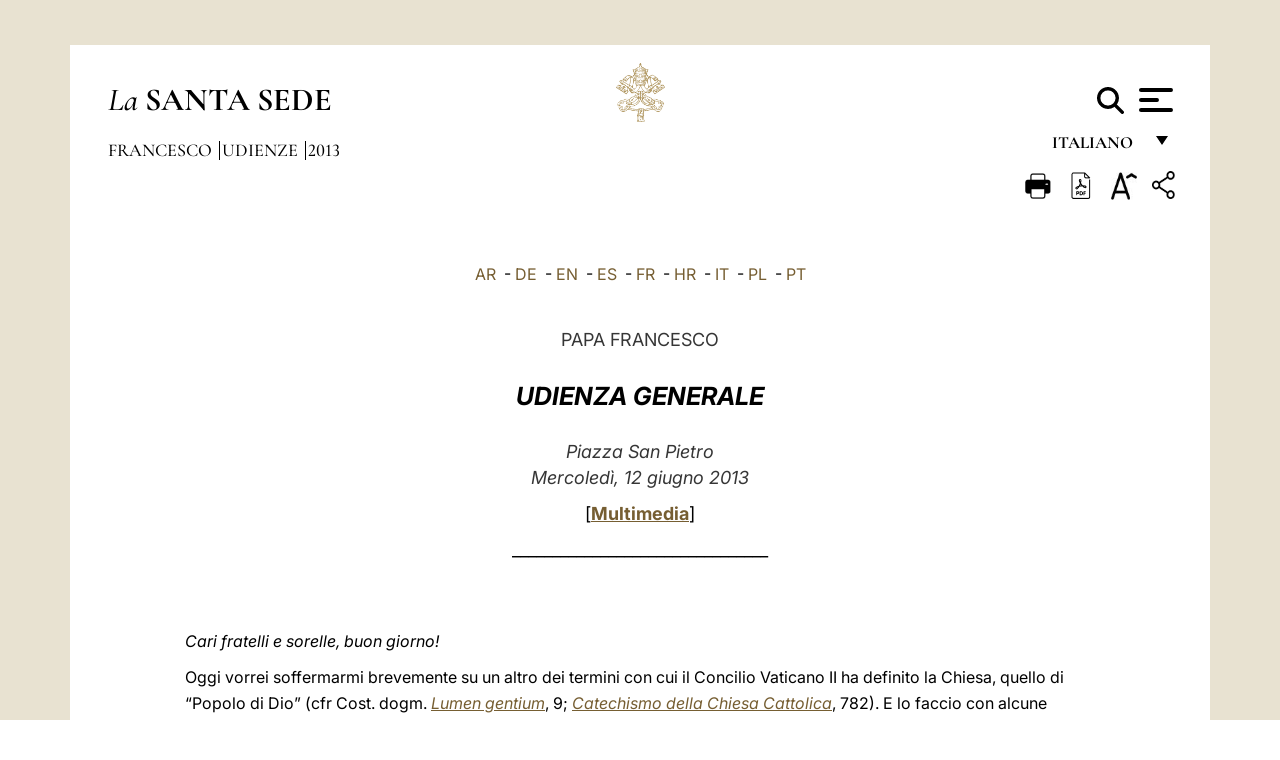

--- FILE ---
content_type: text/html
request_url: https://www.vatican.va/content/francesco/it/audiences/2013/documents/papa-francesco_20130612_udienza-generale.html
body_size: 14764
content:



<!DOCTYPE HTML>


<html  lang="it" >
<head>
    <meta charset="UTF-8">
    





<!-- BEGIN: SEO -->
<title>Udienza Generale del 12 giugno 2013</title>
<meta name="description" content="PAPA FRANCESCO UDIENZA GENERALE Piazza San Pietro Mercoled&igrave;, 12 giugno 2013 [ Multimedia ] ________________________________">
<meta name="keywords" content="francesco">

<link rel="canonical" href="https://www.vatican.va/content/francesco/it/audiences/2013/documents/papa-francesco_20130612_udienza-generale.html">
<meta name="robots" content="index,follow">

<!-- BEGIN: OG -->
<meta property="og:title" content="Udienza Generale del 12 giugno 2013">

<meta property="og:description" content="PAPA FRANCESCO UDIENZA GENERALE Piazza San Pietro Mercoled&igrave;, 12 giugno 2013 [ Multimedia ] ________________________________">
<meta property="og:url" content="https://www.vatican.va/content/francesco/it/audiences/2013/documents/papa-francesco_20130612_udienza-generale.html">
<meta property="og:type" content="website">
<!-- END OG-->
<!-- END: SEO -->

    


<!-- Google Tag Manager -->
<script>(function(w,d,s,l,i){w[l]=w[l]||[];w[l].push({'gtm.start':
new Date().getTime(),event:'gtm.js'});var f=d.getElementsByTagName(s)[0],
j=d.createElement(s),dl=l!='dataLayer'?'&l='+l:'';j.async=true;j.src=
'https://www.googletagmanager.com/gtm.js?id='+i+dl;f.parentNode.insertBefore(j,f);
})(window,document,'script','dataLayer','GTM-P8S9M8D');</script>
<!-- End Google Tag Manager -->



    


<!-- BEGIN: headlibs -->
<link rel="stylesheet" href="/etc/clientlibs/foundation/main.min.77f07f85da93e61bb291da28df2065ac.css" type="text/css">
<link rel="stylesheet" href="/etc/designs/generics2/library/clientlibs.min.25498fb47f0d5f43eead9ee78241c07f.css" type="text/css">
<link rel="stylesheet" href="/etc/designs/vatican/library/clientlibs.min.b767020478782976e68f777449b5ac6c.css" type="text/css">
<script type="text/javascript" src="/etc/clientlibs/granite/jquery.min.e0cc37eb1ac1cf9f859edde97cb8dc9f.js"></script>
<script type="text/javascript" src="/etc/clientlibs/granite/utils.min.cd31222ac49213ace66f3568912db918.js"></script>
<script type="text/javascript" src="/etc/clientlibs/granite/jquery/granite.min.e26b5f40a34d432bee3ded1ccbdc7041.js"></script>
<script type="text/javascript" src="/etc/clientlibs/foundation/jquery.min.d7c42e4a257b8b9fe38d1c53dd20d01a.js"></script>
<script type="text/javascript" src="/etc/clientlibs/foundation/main.min.1705fea38fedb11b0936752ffe8a5fc6.js"></script>
<script type="text/javascript" src="/etc/designs/generics2/library/clientlibs.min.3c4d948cc1ae00387817c605328e2b0b.js"></script>
<script type="text/javascript" src="/etc/designs/vatican/library/clientlibs.min.a048ef155d62651cae0435360a52b70c.js"></script>


        <link rel="stylesheet" href="/etc/designs/vaticanevents/library/clientlibs.min.a3605e7563210a15bba6379a54ec9607.css" type="text/css">
<link rel="stylesheet" href="/etc/designs/francesco/library/clientlibs.min.3021dae61b0261c75cbf64b5d37915db.css" type="text/css">
<script type="text/javascript" src="/etc/clientlibs/foundation/shared.min.da23d866139a285e2643366d7d21ab4b.js"></script>
<script type="text/javascript" src="/etc/designs/vaticanevents/library/clientlibs.min.5edcfde75d6fec087c3d4639700a1123.js"></script>
<script type="text/javascript" src="/etc/designs/francesco/library/clientlibs.min.d41d8cd98f00b204e9800998ecf8427e.js"></script>


<script type="text/javascript" src="/etc/designs/siv-commons-foundation/library/bootstrap/bootstrap-5-3-3/js/bootstrap.bundle.min.js"></script>
<link rel="stylesheet" href="/etc/designs/siv-commons-foundation/library/bootstrap/bootstrap-5-3-3.min.37b3cd5e54efac87c16d7de1e78ef0f2.css" type="text/css">
<link rel="stylesheet" href="/etc/designs/vatican/library/clientlibs/themes/homepage_popes.min.ed6a783da0a5671235aecab72fcf055b.css" type="text/css">
<link rel="stylesheet" href="/etc/designs/vatican/library/clientlibs/themes/vatican-v2.min.7de072223b2ec9d13c2937f2ff5bf57f.css" type="text/css">
<script type="text/javascript" src="/etc/designs/siv-commons-foundation/library/bootstrap/bootstrap-5-3-3.min.d41d8cd98f00b204e9800998ecf8427e.js"></script>
<script type="text/javascript" src="/etc/designs/vatican/library/clientlibs/themes/homepage_popes.min.8972c5a6e0a55c564857a6f2ea882b9b.js"></script>
<script type="text/javascript" src="/etc/designs/vatican/library/clientlibs/themes/vatican-v2.min.29b81cd1dac901f87cefc71fa75e1285.js"></script>

<meta name="viewport" content="width=device-width, initial-scale=1.0">

<!-- END: headlibs -->

    

    

    
    <link rel="icon" type="image/vnd.microsoft.icon" href="/etc/designs/francesco/favicon.ico">
    <link rel="shortcut icon" type="image/vnd.microsoft.icon" href="/etc/designs/francesco/favicon.ico">
    
    
</head>





<!-- BEGIN: body.jsp -->
<body>
    <div class="siv-maincontainer simplepage">
        <div id="wrap" >
            







<header class="va-header container">
    <div class="container-fluid">
        <div class="d-flex flex-wrap align-items-center justify-content-center justify-content-lg-start">
            <div class="col-12 col-xs-12 upper-header">
                <div class="d-flex flex-wrap">
                    <div class="col-5">
                        <h2>
                        <a href="/content/vatican/it.html"><i>La</i> <span class="text-uppercase"><b>Santa Sede</b></span></a>
                        </h2>
                    </div>
                    <div class="col-2 conteiner-logo">
                        <figure class="logo">
                            <a href="/content/vatican/it.html">
                                <img src="/etc/designs/vatican/library/clientlibs/themes/vatican-v2/images/logo-vatican.png" alt="the holy see">
                            </a>
                        </figure>
                    </div>
                    <div class="col-5 container-utility">
                        



<section class="utility">
    <div id="language" class="wrapper-dropdown" tabindex="1">
        italiano
        <ul class="dropdown">
            <li><a href="/content/vatican/fr.html">Fran&ccedil;ais</a></li>
            <li><a href="/content/vatican/en.html">English</a></li>
            <li><a href="/content/vatican/it.html">Italiano</a></li>
            <li><a href="/content/vatican/pt.html">Portugu&ecirc;s</a></li>
            <li><a href="/content/vatican/es.html">Espa&ntilde;ol</a></li>
            <li><a href="/content/vatican/de.html">Deutsch</a></li>
            <li><a href="/content/vatican/ar.html">&#1575;&#1604;&#1593;&#1585;&#1576;&#1610;&#1617;&#1577;</a></li>
            <li><a href="/chinese/index.html">&#20013;&#25991;</a></li>
            <li><a href="/latin/latin_index.html">Latine</a></li>
        </ul>
    </div>

    <div class="va-search" id="va-search">
            <div method="get" id="searchform" action="/content/vatican/it/search.html" accept-charset="UTF-8">
            <div class="va-search-input-wrap"><input class="va-search-input" placeholder="Cerca su vatican.va..." type="text" value="" name="q" id="q"/></div>
            <input class="va-search-submit" type="submit" id="go" value=""><span class="va-icon-search"><svg xmlns="http://www.w3.org/2000/svg" viewBox="0 0 512 512"><!--!Font Awesome Free 6.7.2 by @fontawesome - https://fontawesome.com License - https://fontawesome.com/license/free Copyright 2025 Fonticons, Inc.--><path d="M416 208c0 45.9-14.9 88.3-40 122.7L502.6 457.4c12.5 12.5 12.5 32.8 0 45.3s-32.8 12.5-45.3 0L330.7 376c-34.4 25.2-76.8 40-122.7 40C93.1 416 0 322.9 0 208S93.1 0 208 0S416 93.1 416 208zM208 352a144 144 0 1 0 0-288 144 144 0 1 0 0 288z"/></svg></span>
        </div>
    </div>
    <div class="va-menu">
        <div class="navigation-menu menu-popup">








<div class="va-menu-popup">
    <!-- Navbar -->
    <nav class="navbar">
        <div class="container-fluid">
            <button class="navbar-toggler custom-toggler" id="openMenu" aria-label="Apri menu">
                <span class="bar top-bar"></span>
                <span class="bar middle-bar"></span>
                <span class="bar bottom-bar"></span>
            </button>
        </div>
    </nav>

    <!-- Fullscreen Menu -->
    <div class="fullscreen-menu" id="menu">
        <button class="close-btn" id="closeMenu">&times;</button>
        <div class="row justify-content-md-center">
            <div class="menu-header  col-md-4 d-none d-md-block">
                <h2 class="holy-see-title">
                    <i>La</i> <span class="text-uppercase"><b>Santa Sede</b></span>
                </h2>
                <div class="logo">
                    <img src="/etc/designs/vatican/library/clientlibs/themes/vatican-v2/images/logo-vatican.png" alt="the holy see">
                </div>

            </div>
            <!-- FIRST MENU -->
            <div class="text-center col-md-5 col-12">
                <ul class="first-items col-12">
                    


                    <li><a href="/content/leo-xiv/it.html">Magisterium</a></li>
                    


                    <li><a href="/content/leo-xiv/it/events/year.dir.html/2025.html">Calendario</a></li>
                    


                    <li><a href="/content/liturgy/it.html">Celebrazioni Liturgiche</a></li>
                    


                    <li><a href="/content/vatican/it/prenotazione-celebrazioni-udienze.html">Biglietti Udienze e Celebrazioni Pontificie</a></li>
                    


                    <li><a href="https://www.vatican.va/holy_father/index_it.htm">Sommi Pontefici</a></li>
                    


                    <li><a href="https://www.vatican.va/roman_curia/cardinals/index_it.htm">Collegio Cardinalizio</a></li>
                    


                    <li><a href="/content/romancuria/it.html">Curia Romana e altre Organizzazioni</a></li>
                    


                    <li><a href="/roman_curia/synod/index_it.htm">Sinodo</a></li>
                    
                </ul>


                <!-- SECONDARY VOICES -->
                <ul class="secondary-items col-md-12 col-12">
                    


                    <li><a href="https://www.vatican.va/news_services/press/index_it.htm">Sala Stampa</a></li>
                    


                    <li><a href="https://www.vaticannews.va/it.html">Vatican News - Radio Vaticana</a></li>
                    


                    <li><a href="https://www.osservatoreromano.va/it.html">L'Osservatore Romano</a></li>
                    
                </ul>
            </div>
        </div>
    </div>
</div>
<script>
    const openMenu = document.getElementById('openMenu');
    const closeMenu = document.getElementById('closeMenu');
    const menu = document.getElementById('menu');

    openMenu.addEventListener('click', () => {
        menu.classList.add('show');
    });

    closeMenu.addEventListener('click', () => {
        menu.classList.remove('show');
    });
</script></div>

    </div>
</section>

<script>
    $( document ).ready(function() {
        $("#va-search #go").on("click", function () {
            var value = $("#q").val();
            window.location.href = "/content/vatican/it/search.html?q=" + value;
        });

        $(".va-search-input#q").keypress(function (event) {
            var keycode = (event.keyCode ? event.keyCode : event.which);
            if (keycode == '13') {
                var value = $("#q").val();
                window.location.href = "/content/vatican/it/search.html?q=" + value;
            }
        });
    });

</script>


                    </div>
                </div>
                
                    

<div class="breadcrumb-nav">
    <div class="breadcrumb">



     <!-- Begin BREADCRUMB -->
     <div class="breadcrumbs">
     <a href="/content/francesco/it.html">Francesco
                </a><a href="/content/francesco/it/audiences.index.html#audiences">Udienze
                </a><a href="/content/francesco/it/audiences/2013.index.html#audiences">2013
                </a>
    </div>
    <!-- END BREADCRUMB -->
</div>

</div>

                
            </div>
        </div>
    </div>
</header>
            



<main id="main-container" role="main" class="container-fluid holyfather document francesco">
    <section class="section-page">
        <div class="container va-main-document">
            <div class="va-tools col-12 d-flex flex-row-reverse">

        <div class="share">
            <div class="btn-utility icon-share el-hide" tabindex="2" title="Share">
    <div class="social-share-container">
        <div class="social-share" id="share-button"></div>
        <div class="loading l-grey share-bar" id="share-bar"></div>
    </div>
</div>

<div id="fb-root"></div>
<script asyncdefercrossorigin="anonymous" src="https://connect.facebook.net/it_IT/sdk.js#xfbml=1&version=v23.0"></script>
<script>
    var SocialBar = {
        options: {
            selectorButton: '#share-button',
            selectorBar: '#share-bar',
            socialButtons: ['facebook', 'twitter', 'mail'],
            animationTiming: 333,
        },
        bar: null,
        button: null,
        dataTxtMail: '',
        timeout: null,
        isOpen: false,

        main: function () {
            var self = this;
            self.bar = document.getElementById('share-bar');
            self.button = document.getElementById('share-button');

            self.button.addEventListener('click', function () {
                if (!self.isOpen) {
                    self.openBar();
                } else {
                    self.closeBar();
                }
            });
        },

        openBar: function () {
            var self = this;
            self.isOpen = true;
            document.documentElement.classList.add("share-opened");
            self.showLoading();

            self.timeout = setTimeout(function () {
                self.bar.innerHTML = self.render();
                self.bar.classList.add('active'); // Smooth opening
                console.log(self.render());

                setTimeout(function () {
                    self.hideLoading();
                }, 1000);
            }, self.options.animationTiming);
        },

        closeBar: function () {
            var self = this;
            if (document.documentElement.classList.contains('share-opened')) {
                document.documentElement.classList.remove('share-opened');
                self.isOpen = false;
                clearTimeout(self.timeout);

                self.bar.classList.remove('active'); // Smooth closing

                setTimeout(function () {
                    self.bar.innerHTML = 'Share icon';
                }, self.options.animationTiming);
            }
        },

        showLoading: function () {
            this.bar.classList.add('loading');
        },

        hideLoading: function () {
            this.bar.classList.remove('loading');
        },

        renderFacebook: function () {
            return '<a class="fb-share-button" href="http://www.facebook.com/sharer.php?u=' + encodeURIComponent(location.href) + '" target="_blank">' +
                '<svg xmlns="http://www.w3.org/2000/svg" viewBox="0 0 320 512">' +
                '<path d="M80 299.3V512H196V299.3h86.5l18-97.8H196V166.9c0-51.7 20.3-71.5 72.7-71.5c16.3 0 29.4 .4 37 1.2V7.9C291.4 4 256.4 0 236.2 0C129.3 0 80 50.5 80 159.4v42.1H14v97.8H80z"/>' +
                '</svg></a>';
        },

        renderTwitter: function () {
            return '<a href="https://x.com/intent/tweet?text=Ti consiglio di vedere questo link:&url=' + encodeURIComponent(location.href) + '" target="_top" class="share-mail type-twitter" style="font-size:2rem">' +
                '<svg xmlns="http://www.w3.org/2000/svg" viewBox="0 0 512 512">' +
                '<path d="M389.2 48h70.6L305.6 224.2 487 464H345L233.7 318.6 106.5 464H35.8L200.7 275.5 26.8 48H172.4L272.9 180.9 389.2 48zM364.4 421.8h39.1L151.1 88h-42L364.4 421.8z"/>' +
                '</svg></a>';
        },

        renderWhatsapp: function () {
            return '<a href="https://web.whatsapp.com/send?text=Ti consiglio di vedere questo link: ' + encodeURIComponent(location.href) + '" target="_blank" class="wa">' +
                '<svg xmlns="http://www.w3.org/2000/svg" viewBox="0 0 448 512">' +
                '<path d="M380.9 97.1C339 55.1 283.2 32 223.9 32c-122.4 0-222 99.6-222 222 0 39.1 10.2 77.3 29.6 111L0 480l117.7-30.9c32.4 17.7 68.9 27 106.1 27h.1c122.3 0 224.1-99.6 224.1-222 0-59.3-25.2-115-67.1-157zm-157 341.6c-33.2 0-65.7-8.9-94-25.7l-6.7-4-69.8 18.3L72 359.2l-4.4-7c-18.5-29.4-28.2-63.3-28.2-98.2 0-101.7 82.8-184.5 184.6-184.5 49.3 0 95.6 19.2 130.4 54.1 34.8 34.9 56.2 81.2 56.1 130.5 0 101.8-84.9 184.6-186.6 184.6zm101.2-138.2c-5.5-2.8-32.8-16.2-37.9-18-5.1-1.9-8.8-2.8-12.5 2.8-3.7 5.6-14.3 18-17.6 21.8-3.2 3.7-6.5 4.2-12 1.4-32.6-16.3-54-29.1-75.5-66-5.7-9.8 5.7-9.1 16.3-30.3 1.8-3.7 .9-6.9-.5-9.7-1.4-2.8-12.5-30.1-17.1-41.2-4.5-10.8-9.1-9.3-12.5-9.5-3.2-.2-6.9-.2-10.6-.2-3.7 0-9.7 1.4-14.8 6.9-5.1 5.6-19.4 19-19.4 46.3 0 27.3 19.9 53.7 22.6 57.4 2.8 3.7 39.1 59.7 94.8 83.8 35.2 15.2 49 16.5 66.6 13.9 10.7-1.6 32.8-13.4 37.4-26.4 4.6-13 4.6-24.1 3.2-26.4-1.3-2.5-5-3.9-10.5-6.6z"/>' +
                '</svg></a>';
        },

        render: function () {
            var self = this;
            var html = "";
            html += self.renderFacebook();
            html += self.renderTwitter();
            html += self.renderWhatsapp();
            return html;
        }
    };

    SocialBar.main();
</script>
</div>

    <div title="zoomText" class="zoom-text">
        <img alt="zoomText" title="zoomText" src="/etc/designs/vatican/library/images/icons/zoom-char.png"/>
        <ul class="textsize-list">
            <li class="small-text">A</li>
            <li class="medium-text">A</li>
            <li class="large-text">A</li>
        </ul>
    </div>

    <div class="headerpdf"><script src="/etc/designs/vatican/library/clientlibs/themes/homepage_popes/js/html2pdf.bundle.min.js"></script>
        <div title="PDF" id="pdfGenerator">
            <img alt="pdf" title="pdf" src="/etc/designs/vatican/library/images/icons/pdf-icon.png"/>
        </div>


        <!-- Overlay nascosto -->
        <div id="pdfOverlay" class="pdf-overlay" data-html2pdf-ignore data-html2canvas-ignore>
            <div class="overlay-content">Generazione pdf in corso.....</div>
        </div>

        <script>
            document.getElementById("pdfGenerator").addEventListener("click", () => {
                const overlay = document.getElementById("pdfOverlay");
                overlay.style.display = "block";                 // mostra overlay
                document.body.classList.add('pdfGenerating');    // aggiungi classe PDF

                setTimeout(() => {
                    html2pdf().set({
                        margin: [20, 15, 20, 15],
                        filename: `papa-francesco_20130612_udienza-generale_it.pdf`,
                        image: { type: 'jpeg', quality: 0.95 },
                        html2canvas: {
                            scale: 2,
                            useCORS: true,
                            letterRendering: true, //
                            backgroundColor: '#fff',
                            onclone: (clonedDoc) => {
                                const clonedOverlay = clonedDoc.getElementById('pdfOverlay');
                                if (clonedOverlay) clonedOverlay.style.display = 'none';
                            },
                            ignoreElements: (el) => el.id === 'pdfOverlay'
                        },
                        jsPDF: {
                            unit: 'mm',
                            format: 'a4',
                            orientation: 'portrait',
                            compress: true,
                            putOnlyUsedFonts: true
                        },
                        pagebreak: {
                            mode: ['css','legacy'],
                            before: '.pagina-nuova',
                            avoid: 'p, img, table'
                        }
                    })
                        .from(document.body)
                        .save()  // download diretto con nome corretto
                        .finally(() => {
                            overlay.style.display = "none";
                            document.body.classList.remove('pdfGenerating');
                        });
                }, 50);
            });



        </script>

        <style>
            /*spostare in design */

            body.pdfGenerating .pdf_hidden, body.pdfGenerating .container-utility, body.pdfGenerating .va-tools{
                display: none;
            }

            body.pdfGenerating {
                width: 210mm; /* larghezza A4 */
                max-width: 100%;
                padding: 0;
                margin: 0;
                box-sizing: border-box;
            }

            body.pdfGenerating .siv-maincontainer.infopage .logo.img, body.pdfGenerating .siv-maincontainer.popelistpage .logo img, body.pdfGenerating .siv-maincontainer.simplepage .logo img, body.pdfGenerating .holy-father-simplepage .logo img, body.pdfGenerating .holy-father-simplepage-leo-xiv .logo img{
                width: 40px;
                padding: 0!important;
                margin: 0 auto;
                top: 0px;
            }
            body.pdfGenerating header .logo img{
                background: var(--beige-secondary-color);
            }

            body.pdfGenerating * {
                box-sizing: border-box!important;
                overflow-wrap: break-word!important;
                word-wrap: break-word!important;
                word-break: break-word!important;
                white-space: normal!important;
            }

            body.pdfGenerating header .container-fluid {
                position: relative;
                top: 0px;
                border-bottom: solid 1px;
                background: var(--beige-secondary-color);
            }



            body.pdfGenerating p {
                overflow-wrap: break-word;
                word-wrap: break-word;
                word-break: break-word;
                white-space: normal;
                margin-bottom: 1em;
                page-break-inside: avoid;
            }

            body.pdfGenerating .breadcrumbs{
                display: none!important;
            }

            body.pdfGenerating .siv-maincontainer.simplepage {
                background: none!important;
            }

            body.pdfGenerating .siv-maincontainer.infopage, body.pdfGenerating .siv-maincontainer.popelistpage, body.pdfGenerating .siv-maincontainer.holy-father-simplepage-leo-xiv, body.pdfGenerating .siv-maincontainer.holy-father-simplepage, body.pdfGenerating .siv-maincontainer.simplepage
            {
                padding: 0!important;
                margin: 0!important;
            }

            body.pdfGenerating #main-container{
                background: none!important;
                padding: 0!important;
                margin: 0!important;
            }

            body.pdfGenerating .container, body.pdfGenerating .container-lg, body.pdfGenerating .container-md, body.pdfGenerating .container-sm, body.pdfGenerating .container-xl, body.pdfGenerating .container-xxl{
                padding: 0!important;
                margin: 0!important;
                max-width: 100%;
            }



            body.pdfGenerating .siv-maincontainer.infopage .documento, body.pdfGenerating .siv-maincontainer.popelistpage .documento, body.pdfGenerating .siv-maincontainer.simplepage .documento, body.pdfGenerating .holyfather.document .documento{
                padding: 0!important;
                margin: 0!important;
                width: 180mm!important; /* larghezza A4 */
            }

            body.pdfGenerating .documento .abstract p{
                padding: 0!important;
                margin: 0!important;
            }

            body.pdfGenerating .siv-maincontainer.popelistpage header.va-header.container, body.pdfGenerating .siv-maincontainer.simplepage header.va-header.container, body.pdfGenerating .holy-father-simplepage header.va-header.container {
                padding: 0!important;
                margin: 0!important;
            }

            body.pdfGenerating .siv-maincontainer.infopage, .siv-maincontainer.popelistpage, body.pdfGenerating .siv-maincontainer.holy-father-simplepage-leo-xiv, body.pdfGenerating .siv-maincontainer.holy-father-simplepage, body.pdfGenerating .siv-maincontainer.simplepage{
                padding: 0!important;
                margin: 0!important;
            }

            /* CSS overlay */
            #pdfOverlay {
                display: none;
                position: fixed;
                inset: 0;
                background: rgba(0,0,0,0.6);
                z-index: 9999;
            }
            #pdfOverlay .overlay-content{
                position: absolute;
                top:50%; left:50%;
                transform: translate(-50%,-50%);
                background:#222; color:#fff; padding:20px; border-radius:8px;
            }

            body.pdfGenerating [class^="arabic"],
            body.pdfGenerating [class*=" arabic"] {
                direction: rtl !important;
                unicode-bidi: bidi-override !important;
                font-family: 'Noto Naskh Arabic', 'Scheherazade New', serif !important;
                text-align: right !important;
                letter-spacing: 0 !important;
                word-spacing: 0 !important;
                line-height: 1.9 !important;
                transform: scale(1.001);
                -moz-osx-font-smoothing: grayscale;
            }

        </style>

    </div>
<div class="print">
        <a href="#" onclick="self.print(); return false;">
            <img border="0" src="/etc/designs/vatican/library/images/icons/print.png" alt="Print" title="Print" width="26" height="26">
        </a>
    </div>
</div>

<style>
    li.small-text {
        font-size: 20px;
        cursor: pointer;
    }
    li.medium-text {
        font-size: 24px;
        cursor: pointer;
    }
    li.large-text {
        font-size: 28px;
        cursor: pointer;
    }
    .zoom-text{
        position: relative;
    }

    .textsize-list {
        position: absolute;
        top: 35px;
        left: -5px;
        z-index: 9999;
        list-style-type: none;
        text-align: center;
        background: var(--beige-secondary-color);
        opacity: 0;
        pointer-events: none;
        transform: translateY(-10px);
        transition: opacity 0.3s ease, transform 0.3s ease;
        padding: 10px 5px;
        box-shadow: 0 0 10px rgba(0,0,0,0.2);
        display: flex;
        flex-direction: column;
    }

    .textsize-list.active {
        opacity: 1;
        transform: translateY(0);
        pointer-events: auto;
    }

</style>

<script>
    document.addEventListener('DOMContentLoaded', function () {
        const zoomText = document.querySelector('.zoom-text img');
        const textsizeList = document.querySelector('.textsize-list');
        const zoomTextContainer = document.querySelector('.zoom-text');
        const documentoContainer = document.querySelector('.documento');
        let isTextMenuOpen = false;

        // Toggle dropdown on click
        zoomText.addEventListener('click', function (event) {
            event.stopPropagation(); // Prevent outside click handler from triggering
            if (isTextMenuOpen) {
                closeTextSizeMenu();
            } else {
                openTextSizeMenu();
            }
        });

        // Prevent dropdown from closing when clicking inside it
        textsizeList.addEventListener('click', function (event) {
            event.stopPropagation();
        });

        // Close dropdown when clicking outside
        document.addEventListener('click', function (event) {
            if (isTextMenuOpen && !zoomTextContainer.contains(event.target)) {
                closeTextSizeMenu();
            }
        });

        function openTextSizeMenu() {
            isTextMenuOpen = true;
            textsizeList.classList.add('active');
        }

        function closeTextSizeMenu() {
            isTextMenuOpen = false;
            textsizeList.classList.remove('active');
        }

        // Font size logic
        const contentElements = documentoContainer.querySelectorAll('*');
        const subtitles = documentoContainer.getElementsByClassName('title-1-color');

        function changeFontSize(size) {
            contentElements.forEach(function (element) {
                element.style.fontSize = size;
            });
        }

        function changeSubtitleFontSize(size) {
            for (let i = 0; i < subtitles.length; i++) {
                subtitles[i].style.fontSize = size;
            }
        }

        document.querySelector('.small-text').addEventListener('click', function () {
            changeFontSize('16px');
            changeSubtitleFontSize('20px');
        });

        document.querySelector('.medium-text').addEventListener('click', function () {
            changeFontSize('19px');
            changeSubtitleFontSize('22px');
        });

        document.querySelector('.large-text').addEventListener('click', function () {
            changeFontSize('20.5px');
            changeSubtitleFontSize('23.5px');
        });
    });


</script><div class="documento">
                <!-- CONTENUTO DOCUMENTO -->

                <!-- TESTO -->
                <div class="testo">
                    <!-- TRADUZIONE -->
                    <div class="translation-field">
    <span class="translation">
        <a href="/content/francesco/ar/audiences/2013/documents/papa-francesco_20130612_udienza-generale.html">AR</a>
                &nbsp;-&nbsp;<a href="/content/francesco/de/audiences/2013/documents/papa-francesco_20130612_udienza-generale.html">DE</a>
                &nbsp;-&nbsp;<a href="/content/francesco/en/audiences/2013/documents/papa-francesco_20130612_udienza-generale.html">EN</a>
                &nbsp;-&nbsp;<a href="/content/francesco/es/audiences/2013/documents/papa-francesco_20130612_udienza-generale.html">ES</a>
                &nbsp;-&nbsp;<a href="/content/francesco/fr/audiences/2013/documents/papa-francesco_20130612_udienza-generale.html">FR</a>
                &nbsp;-&nbsp;<a href="/content/francesco/hr/audiences/2013/documents/papa-francesco_20130612_udienza-generale.html">HR</a>
                &nbsp;-&nbsp;<a href="/content/francesco/it/audiences/2013/documents/papa-francesco_20130612_udienza-generale.html">IT</a>
                &nbsp;-&nbsp;<a href="/content/francesco/pl/audiences/2013/documents/papa-francesco_20130612_udienza-generale.html">PL</a>
                &nbsp;-&nbsp;<a href="/content/francesco/pt/audiences/2013/documents/papa-francesco_20130612_udienza-generale.html">PT</a>
                </span>
    </div>

<div class="abstract text parbase vaticanrichtext"><p style="text-align: center;"><span class="color-text">PAPA FRANCESCO</span></p> 
<p style="text-align: center;"><i><b><span class="title-1-color">UDIENZA GENERALE</span></b></i></p> 
<p style="text-align: center;"><span class="color-text"><i>Piazza San Pietro</i><br /> <i>Mercoled&igrave;, 12 giugno 2013</i></span></p> 
<p style="text-align: center;">[<b><a href="https://www.vatican.va/content/francesco/it/events/event.dir.html/content/vaticanevents/it/2013/6/12/papa-francesco_20130612_udienza-generale.html">Multimedia</a></b>]</p> 
<p style="text-align: center;">________________________________</p><div class="clearfix"></div></div>
<div class="text parbase vaticanrichtext"><p><i>Cari fratelli e sorelle, buon giorno!</i></p> 
<p>Oggi vorrei soffermarmi brevemente su un altro dei termini con cui il Concilio Vaticano II ha definito la Chiesa, quello di “Popolo di Dio” (cfr Cost. dogm. <i><a href="http://www.vatican.va/archive/hist_councils/ii_vatican_council/documents/vat-ii_const_19641121_lumen-gentium_it.html">Lumen gentium</a></i>, 9; <i><a href="http://www.vatican.va/archive/ccc_it/ccc-it_index_it.html">Catechismo della Chiesa Cattolica</a></i>, 782). E lo faccio con alcune domande, sulle quali ognuno potr&agrave; riflettere.</p> 
<p>1. Che cosa vuol dire essere “Popolo di Dio”? Anzitutto vuol dire che Dio non appartiene in modo proprio ad alcun popolo; perch&eacute; &egrave; Lui che ci chiama, ci convoca, ci invita a fare parte del suo popolo, e questo invito &egrave; rivolto a tutti, senza distinzione, perch&eacute; la misericordia di Dio &laquo;vuole la salvezza per tutti&raquo; (<i>1Tm </i>2,4). Ges&ugrave; non dice agli Apostoli e a noi di formare un gruppo esclusivo, un gruppo di <i>elite</i>. Ges&ugrave; dice: andate e fate discepoli tutti i popoli (cfr <i>Mt</i> 28,19). San Paolo afferma che nel popolo di Dio, nella Chiesa, &laquo;non c’&egrave; pi&ugrave; giudeo n&eacute; greco… poich&eacute; tutti voi siete uno in Cristo Ges&ugrave;&raquo; (<i>Gal</i> 3,28). Vorrei dire anche a chi si sente lontano da Dio e dalla Chiesa, a chi &egrave; timoroso o indifferente, a chi pensa di non poter pi&ugrave; cambiare: il Signore chiama anche te a far parte del suo popolo e lo fa con grande rispetto e amore! Lui ci invita a far parte di questo popolo, popolo di Dio.</p> 
<p>2. Come si diventa membri di questo popolo? Non &egrave; attraverso la nascita fisica, ma attraverso una nuova nascita. Nel Vangelo, Ges&ugrave; dice a Nicodemo che bisogna nascere dall’alto, dall’acqua e dallo Spirito per entrare nel Regno di Dio (cfr <i>Gv</i> 3,3-5). E’ attraverso il Battesimo che noi siamo introdotti in questo popolo, attraverso la fede in Cristo, dono di Dio che deve essere alimentato e fatto crescere in tutta la nostra vita. Chiediamoci: come faccio crescere la fede che ho ricevuto nel mio Battesimo? Come faccio crescere questa fede che io ho ricevuto e che il popolo di Dio possiede?</p> 
<p>3. L’altra domanda. Qual &egrave; la legge del Popolo di Dio? E’ la legge dell’amore, amore a Dio e amore al prossimo secondo il comandamento nuovo che ci ha lasciato il Signore (cfr <i>Gv</i> 13,34). Un amore, per&ograve;, che non &egrave; sterile sentimentalismo o qualcosa di vago, ma che &egrave; il riconoscere Dio come unico Signore della vita e, allo stesso tempo, l’accogliere l’altro come vero fratello, superando divisioni, rivalit&agrave;, incomprensioni, egoismi; le due cose vanno insieme. Quanto cammino dobbiamo ancora fare per vivere in concreto questa nuova legge, quella dello Spirito Santo che agisce in noi, quella della carit&agrave;, dell’amore! Quando noi guardiamo sui giornali o alla televisione tante guerre fra cristiani, ma come pu&ograve; capitare questo? Dentro il popolo di Dio, quante guerre! Nei quartieri, nei posti di lavoro, quante guerre per invidia, gelosie! Anche nella stessa famiglia, quante guerre interne! Noi dobbiamo chiedere al Signore che ci faccia capire bene questa legge dell'amore. Quanto &egrave; bello amarci gli uni con gli altri come fratelli veri. Quanto &egrave; bello! Facciamo una cosa oggi. Forse tutti abbiamo simpatie e non simpatie; forse tanti di noi sono un po' arrabbiati con qualcuno; allora diciamo al Signore: Signore io sono arrabbiato con questo o con questa; io ti prego per lui e per lei. Pregare per coloro con i quali siamo arrabbiati &egrave; un bel passo in questa legge dell'amore. Lo facciamo? Facciamolo oggi!</p> 
<p>4. Che missione ha questo popolo? Quella di portare nel mondo la speranza e la salvezza di Dio: essere segno dell’amore di Dio che chiama tutti all’amicizia con Lui; essere lievito che fa fermentare tutta la pasta, sale che d&agrave; il sapore e che preserva dalla corruzione, essere una luce che illumina. Attorno a noi, basta aprire un giornale, - l'ho detto - vediamo che la presenza del male c’&egrave;, il Diavolo agisce. Ma vorrei dire a voce alta: Dio &egrave; pi&ugrave; forte! Voi credete questo: che Dio &egrave; pi&ugrave; forte? Ma lo diciamo insieme, lo diciamo insieme tutti: Dio &egrave; pi&ugrave; forte! E sapete perch&eacute; &egrave; pi&ugrave; forte? Perch&eacute; Lui &egrave; il Signore, l'unico Signore. E vorrei aggiungere che la realt&agrave; a volte buia, segnata dal male, pu&ograve; cambiare, se noi per primi vi portiamo la luce del Vangelo soprattutto con la nostra vita. Se in uno stadio, pensiamo qui a Roma all’Olimpico, o a quello di San Lorenzo a Buenos Aires, in una notte buia, una persona accende una luce, si intravvede appena, ma se gli oltre settantamila spettatori accendono ciascuno la propria luce, lo stadio si illumina. Facciamo che la nostra vita sia una luce di Cristo; insieme porteremo la luce del Vangelo all’intera realt&agrave;.</p> 
<p>5. Qual &egrave; il fine di questo popolo? Il fine &egrave; il Regno di Dio, iniziato sulla terra da Dio stesso e che deve essere ampliato fino al compimento, quando comparir&agrave; Cristo, vita nostra (cfr <i><a href="http://www.vatican.va/archive/hist_councils/ii_vatican_council/documents/vat-ii_const_19641121_lumen-gentium_it.html">Lumen gentium</a></i>, 9). Il fine allora &egrave; la comunione piena con il Signore, la familiarit&agrave; con il Signore, entrare nella sua stessa vita divina, dove vivremo la gioia del suo amore senza misura, una gioia piena.</p> 
<p>Cari fratelli e sorelle, essere Chiesa, essere Popolo di Dio, secondo il grande disegno di amore del Padre, vuol dire essere il fermento di Dio in questa nostra umanit&agrave;, vuol dire annunciare e portare la salvezza di Dio in questo nostro mondo, che spesso &egrave; smarrito, bisognoso di avere risposte che incoraggino, che diano speranza, che diano nuovo vigore nel cammino. La Chiesa sia luogo della misericordia e della speranza di Dio, dove ognuno possa sentirsi accolto, amato, perdonato, incoraggiato a vivere secondo la vita buona del Vangelo. E per far sentire l’altro accolto, amato, perdonato, incoraggiato la Chiesa deve essere con le porte aperte, perch&eacute; tutti possano entrare. E noi dobbiamo uscire da quelle porte e annunciare il Vangelo.</p> 
<hr width="70%" size="1" color="#C0C0C0" align="center" /> 
<p><b>Saluti:</b></p> 
<p>Je salue cordialement les p&egrave;lerins francophones, particuli&egrave;rement le Comit&eacute; International de la Soci&eacute;t&eacute; de Saint Vincent de Paul qui f&ecirc;te le 200<sup>&egrave;me</sup> anniversaire de la naissance de Fr&eacute;d&eacute;ric Ozanam. Chers fr&egrave;res et sœurs, Dieu est plus fort que le mal ! Dans un monde parfois difficile, soyez porteurs de l’esp&eacute;rance et de l’amour de Dieu. Que, dans l’Eglise, chacun se sente accueilli, aim&eacute; et encourag&eacute; &agrave; vivre selon la bonne nouvelle de l’Evangile.</p> 
<p>[<i>Saluto cordialmente i pellegrini di lingua francese, in particolare il Comitato Internazionale della Societ&agrave; di San Vincenzo de’ Paoli, che ricorda il secondo centenario della nascita di Federico Ozanam. Cari fratelli e sorelle, Dio &egrave; pi&ugrave; forte del male. In un mondo talvolta difficile, siate portatori della speranza e dell’amore di Dio. Nella Chiesa, ciascuno si possa sentire accolto, amato e incoraggiato a vivere secondo la buona novella del Vangelo</i>.]</p> 
<p>I offer an affectionate greeting to all the English-speaking pilgrims and visitors present at today’s Audience, including those from England, Scotland, Ireland, Malta, Australia, Japan, South Korea, Vietnam and the United States. May your stay in the Eternal City confirm you in love for our Lord and his Church. God bless you all!</p> 
<p>[<i>Saluto cordialmente i pellegrini di lingua inglese presenti all’odierna Udienza, specialmente quelli provenienti da Inghilterra, Scozia, Irlanda, Malta, Australia, Giappone, Sud Corea, Vietnam e Stati Uniti. Il vostro soggiorno nella Citt&agrave; eterna vi confermi nell’amore di Cristo e della sua Chiesa. Dio vi benedica tutti!</i>]</p> 
<p>Mit Freude gr&uuml;&szlig;e ich alle deutschsprachigen Pilger. Es ist sch&ouml;n, zur Kirche zu geh&ouml;ren, zum Volk Gottes. Kirche sein hei&szlig;t teilnehmen am Plan der Liebe Gottes, n&auml;mlich Sauerteig des Herrn zu sein unter den Menschen und der Welt sein Heil zu bringen. In der Kirche erfahren wir Gottes Erbarmen; in ihr sp&uuml;ren wir, dass wir angenommen und geliebt sind, dass wir Vergebung erlangen sowie die Kraft zu einem guten Leben nach dem Evangelium. Der Herr segne euch alle.</p> 
<p>[<i>Con gioia saluto tutti i pellegrini di lingua tedesca. &Egrave; bello far parte della Chiesa, del Popolo di Dio. Essere Chiesa vuol dire partecipare al piano dell’amore di Dio, cio&egrave; essere fermento del Signore tra gli uomini e portare la Sua salvezza al mondo. Nella Chiesa sperimentiamo la misericordia di Dio; in essa sentiamo di essere accolti e amati, di essere perdonati e di ricevere la forza per una vita buona secondo il Vangelo. Il Signore vi benedica tutti</i>.]</p> 
<p>Saludo cordialmente a los peregrinos de lengua espa&ntilde;ola, en particular a los grupos provenientes de Espa&ntilde;a, Argentina, M&eacute;xico, Puerto Rico, Costa Rica, Colombia y los dem&aacute;s pa&iacute;ses latinoamericanos. Invito a todos a acoger la llamada de Dios a pertenecer a su pueblo; a hacer crecer la fe que recibimos en el bautismo; a vivir la ley de la caridad; a proclamar con convicci&oacute;n que Dios es m&aacute;s fuerte que el mal y que juntos podemos iluminar el mundo, si nuestra vida refleja a Cristo y vivimos en comuni&oacute;n con &Eacute;l. Muchas gracias.</p> 
<p>Dirijo uma cordial sauda&ccedil;&atilde;o aos peregrinos vindos do Brasil e demais pa&iacute;ses de l&iacute;ngua portuguesa. O Senhor vos chama a ser fermento no mundo, irradiando sua a miseric&oacute;rdia e a sua salva&ccedil;&atilde;o, com o testemunho de uma vida evang&eacute;lica. Que o Senhor vos aben&ccedil;oe a todos!</p> 
<p>[<i>Rivolgo un cordiale saluto ai pellegrini venuti dal Brasile e da altri Paesi di lingua portoghese. Il Signore vi chiama ad essere lievito nel mondo, trasmettendo la sua misericordia e la sua salvezza, con la testimonianza di una vita evangelica. Il Signore vi benedica tutti!</i>]</p> 
<p dir="RTL" style="text-align: right;">الأخوات والإخوة الأحباء الناطقون باللغة العربية، أن نكون كنيسة، أن نكون شعب الله يعني إعلان وإحضار خلاص الله في هذا العالم، المحتاج للرجاء. لتكن الكنيسة مكانا لرحمة الله، حيث يشعر كل شخص بأنه مقبول، ومحبوب، ومغفور له، ومشجع في الشهادة للإنجيل. وأمنح لكم جميعا البركة الرسولية!</p> 
<p>[<i>Cari fratelli e sorelle di lingua araba, essere Chiesa vuol dire essere Popolo di Dio per annunciare e portare la salvezza di Dio in questo mondo, bisognoso di speranza. La Chiesa sia luogo della misericordia e della speranza di Dio, dove ognuno possa sentirsi accolto, amato, perdonato e incoraggiato a testimoniare il Vangelo. A tutti voi imparto la Benedizione Apostolica!</i>]</p> 
<p>Pozdrawiam pielgrzym&oacute;w polskich. Przynależność do Ludu Bożego wymaga od nas, byśmy byli Bożym zaczynem dla świata. Nieśmy braciom orędzie Ewangelii, przypominając o bliskości Boga, o kt&oacute;rym wielu dzisiaj zapomina. Niech świadectwo waszego życia rodzi w sercach ludzi nadzieję, dodaje im odwagi, budzi ducha wiary. Wam tu obecnym i waszym bliskim z sera błogosławię.</p> 
<p>[<i>Saluto cordialmente i pellegrini polacchi. L’appartenenza al Popolo di Dio richiede di essere fermento nel mondo. Portiamo pertanto ai fratelli il messaggio del Vangelo, ricordando la vicinanza di Dio, che oggi molti dimenticano. La testimonianza della vostra vita faccia nascere nei cuori degli uomini la speranza, rafforzi in essi il coraggio, risvegli lo spirito di fede. Di cuore benedico voi qui presenti e i vostri cari</i>.]</p> 
<hr width="70%" size="1" color="#C0C0C0" align="center" /> 
<p style="text-align: center;"><b><a name="APPELLO"></a>APPELLO</b></p> 
<p>Oggi si celebra in tutto il mondo la <i>Giornata mondiale contro il lavoro minorile</i>, con un riferimento particolare allo sfruttamento dei bambini nel lavoro domestico: un deprecabile fenomeno in costante aumento, specialmente nei Paesi poveri. Sono milioni i minori, per lo pi&ugrave; bambine, vittime di questa forma nascosta di sfruttamento che comporta spesso anche abusi, maltrattamenti e discriminazioni. E' una vera schiavit&ugrave; questa!</p> 
<p>Auspico vivamente che la Comunit&agrave; internazionale possa avviare provvedimenti ancora pi&ugrave; efficaci per affrontare questa autentica piaga. Tutti i bambini devono poter giocare, studiare, pregare e crescere, nelle proprie famiglie, e questo in un contesto armonico, di amore e di serenit&agrave;. &Egrave; un loro diritto e un nostro dovere. Tanta gente invece di farli giocare li fa schiavi: &egrave; una piaga questa. Una fanciullezza serena permette ai bambini di guardare con fiducia verso la vita e il domani. Guai a chi soffoca in loro lo slancio gioioso della speranza!</p> 
<p style="text-align: center;">* * *</p> 
<p>Rivolgo un cordiale benvenuto ai pellegrini di lingua italiana. In particolare, saluto i sacerdoti novelli della Diocesi di Brescia, accompagnati dai loro familiari, come pure la Comunit&agrave; del Seminario di Napoli, invocando la continua assistenza del Signore, perch&eacute; ciascuno possa corrispondere con fedelt&agrave; alla sua chiamata. Saluto il pellegrinaggio della Diocesi di Assisi - Nocera Umbra - Gualdo Tadino, guidato dall’Arcivescovo Mons. Domenico Sorrentino. Un affettuoso pensiero rivolgo ai rappresentanti della Confagricoltura di Bisceglie, ringraziandoli per il gradito dono destinato alle opere di carit&agrave; del Papa. Saluto, poi, i fedeli delle Parrocchie, delle Associazioni e dei vari gruppi presenti cos&igrave; numerosi a questo incontro. Saluto, infine, i giovani, gli ammalati e gli sposi novelli.</p> 
<p>A tutti auguro di sperimentare la consolante presenza del Signore e di essere, nella vita di ogni giorno, strumenti del suo amore misericordioso.</p> 
<p>&nbsp;</p><div class="clearfix"></div></div>
<div class="content parsys">
</div>
</div>
                <!-- /TESTO -->
                </hr>
                <p class="copyright"> Copyright &copy; Dicastero per la Comunicazione</p>

<div class="logo doc-copyright">
    <a href="/content/vatican/it.html">
        <img src="/etc/designs/vatican/library/clientlibs/themes/vatican-v2/images/logo-vatican.png" alt="the holy see">
        <h2 class="holy-see-title mobile  d-block d-md-none">
            <i>La</i> <span class="text-uppercase"><b>Santa Sede</b></span></h2>
    </a>
    <h2 class="holy-see-title d-none d-md-block">
        <a href="/content/vatican/it.html"> <i>La</i> <span class="text-uppercase"><b>Santa Sede</b></span></a>
    </h2>
</div></div>
        </div>
    </section>
</main>
            <footer class="footer simplepage bkg-secondary-color">
    <div class="col-12 box-policy">
    <nav>
        <ul>
            <li><div class="text parbase link policy-1 vatican-footer-link">





<!-- BEGIN link -->



<a href="/content/vatican/it/info.html">
        FAQ
</a>

<!-- END link --></div>
</li>
            <li><div class="text parbase link policy-2 vatican-footer-link">





<!-- BEGIN link -->



<a href="/content/vatican/it/legal-notes.html">
        Note Legali
</a>

<!-- END link --></div>
</li>
            <li><div class="text parbase policy-3 link vatican-footer-link">





<!-- BEGIN link -->



<a href="/content/vatican/it/cookie-policy.html">
        Cookie Policy
</a>

<!-- END link --></div>
</li>
            <li><div class="text parbase policy-4 link vatican-footer-link">





<!-- BEGIN link -->



<a href="/content/vatican/it/privacy-policy.html">
        Privacy Policy
</a>

<!-- END link --></div>
</li>
        </ul>
    </nav>
</div>
</footer>
            <!-- cq include script="cookie.jsp" /> -->
        </div>
     </div>
 </body>
 <!-- END: body.jsp -->
</html>
